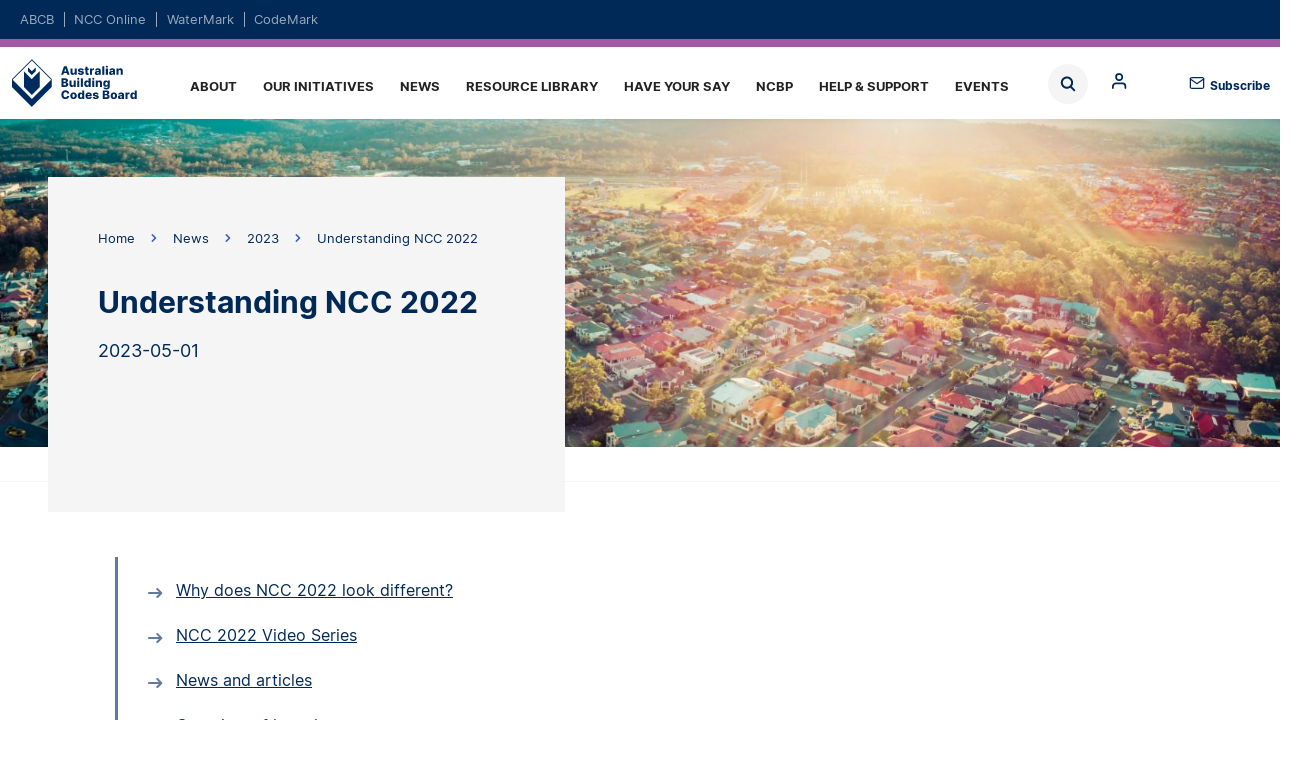

--- FILE ---
content_type: text/html; charset=UTF-8
request_url: https://www.abcb.gov.au/news/2023/understanding-ncc-2022
body_size: 13968
content:
<!DOCTYPE html>
<html lang="en" dir="ltr" prefix="og: https://ogp.me/ns#">
  <head>
<!-- Google tag (gtag.js) -->
<script async src="https://www.googletagmanager.com/gtag/js?id=G-7X97CHNZ28"></script>
<script>
	window.dataLayer = window.dataLayer || [];
function gtag() {
dataLayer.push(arguments);
}
gtag('js', new Date());

gtag('config', 'G-7X97CHNZ28');
</script>


    <meta charset="utf-8" />
<noscript><style>form.antibot * :not(.antibot-message) { display: none !important; }</style>
</noscript><style>body #backtotop {background: #9f5aa3;border-color: #9f5aa3;color: #fff;}body #backtotop:hover { background: #9f5aa3; border-color: #9f5aa3; }</style>
<link rel="canonical" href="https://www.abcb.gov.au/news/2023/understanding-ncc-2022" />
<link rel="image_src" href="/sites/default/files/card-image/2023-05/Shutterstock_1322319119%20%282%29.jpg" />
<meta property="og:site_name" content="ABCB" />
<meta property="og:type" content="Article" />
<meta property="og:url" content="https://www.abcb.gov.au/news/2023/understanding-ncc-2022" />
<meta property="og:title" content="Understanding NCC 2022" />
<meta property="og:image" content="https://www.abcb.gov.au/sites/default/files/card-image/2023-05/Shutterstock_1322319119%20%282%29.jpg" />
<meta property="og:image" content="https://www.abcb.gov.auQueensland" />
<meta property="og:image" content="https://www.abcb.gov.auAustralia&quot; /&gt;" />
<meta name="twitter:card" content="summary_large_image" />
<meta name="twitter:site" content="@IndustryGovAu" />
<meta name="twitter:title" content="Understanding NCC 2022" />
<meta name="twitter:url" content="https://www.abcb.gov.au/news/2023/understanding-ncc-2022" />
<meta name="twitter:image:alt" content="Aerial panorama of beautiful sunset with sun flare over luxury suburb on the Gold Coast, Queensland, Australia" />
<meta name="twitter:image" content="https://www.abcb.gov.au/sites/default/files/card-image/2023-05/Shutterstock_1322319119%20%282%29.jpg" />
<meta name="MobileOptimized" content="width" />
<meta name="HandheldFriendly" content="true" />
<meta name="viewport" content="width=device-width, initial-scale=1, maximum-scale=5, user-scalable=yes" />
<meta name="description" content="" />

    <title>Understanding NCC 2022 | ABCB</title>
    <link rel="stylesheet" media="all" href="/sites/default/files/css/css__ITo1z37R3FlSkUh2UJqAmY_LAXI3eYRvVSAehjvFVY.css?delta=0&amp;language=en&amp;theme=abcb_theme&amp;include=eJxNjoEKwyAMRH_I1k-SaLMqjU0wcV3_fnawdXAcjzs4DmKKwTJW9CtxBJrUTir76uBu-KApQeOuSC5C2oLxkPg_DoYvc4mJQLRE4rT5xA3dZX5pXYBm6MaJqxAaOoEGawPJ-q3vZO679EhFMy5Ou2B7DPY_CtdLDEcuY0hPNazjjKJ7FjzUf3yuvHTCNz7ZWRY" />
<link rel="stylesheet" media="all" href="/sites/default/files/css/css_o1K9syoBg2-H_MK-1aNxpnVjH71gWDy4byZLJMCLv3c.css?delta=1&amp;language=en&amp;theme=abcb_theme&amp;include=eJxNjoEKwyAMRH_I1k-SaLMqjU0wcV3_fnawdXAcjzs4DmKKwTJW9CtxBJrUTir76uBu-KApQeOuSC5C2oLxkPg_DoYvc4mJQLRE4rT5xA3dZX5pXYBm6MaJqxAaOoEGawPJ-q3vZO679EhFMy5Ou2B7DPY_CtdLDEcuY0hPNazjjKJ7FjzUf3yuvHTCNz7ZWRY" />
<link rel="stylesheet" media="print" href="/sites/default/files/css/css_-kg4YH9y9A9qOIeg14T2hSJzqOQyPcfp3fB_isQYBmU.css?delta=2&amp;language=en&amp;theme=abcb_theme&amp;include=eJxNjoEKwyAMRH_I1k-SaLMqjU0wcV3_fnawdXAcjzs4DmKKwTJW9CtxBJrUTir76uBu-KApQeOuSC5C2oLxkPg_DoYvc4mJQLRE4rT5xA3dZX5pXYBm6MaJqxAaOoEGawPJ-q3vZO679EhFMy5Ou2B7DPY_CtdLDEcuY0hPNazjjKJ7FjzUf3yuvHTCNz7ZWRY" />
<link rel="stylesheet" media="all" href="/sites/default/files/css/css_L-mzP7wGk2WWWSkS1UPvh7HWV6whudBmWRapzq5H1YY.css?delta=3&amp;language=en&amp;theme=abcb_theme&amp;include=eJxNjoEKwyAMRH_I1k-SaLMqjU0wcV3_fnawdXAcjzs4DmKKwTJW9CtxBJrUTir76uBu-KApQeOuSC5C2oLxkPg_DoYvc4mJQLRE4rT5xA3dZX5pXYBm6MaJqxAaOoEGawPJ-q3vZO679EhFMy5Ou2B7DPY_CtdLDEcuY0hPNazjjKJ7FjzUf3yuvHTCNz7ZWRY" />

    <script type="application/json" data-drupal-selector="drupal-settings-json">{"path":{"baseUrl":"\/","pathPrefix":"","currentPath":"node\/37486","currentPathIsAdmin":false,"isFront":false,"currentLanguage":"en"},"pluralDelimiter":"\u0003","suppressDeprecationErrors":true,"ajaxPageState":{"libraries":"[base64]","theme":"abcb_theme","theme_token":null},"ajaxTrustedUrl":{"\/search":true},"gtag":{"tagId":"G-7X97CHNZ28","consentMode":false,"otherIds":["G-DE8H8SFX8R"],"events":[],"additionalConfigInfo":[]},"back_to_top":{"back_to_top_button_trigger":100,"back_to_top_speed":1200,"back_to_top_prevent_on_mobile":false,"back_to_top_prevent_in_admin":true,"back_to_top_button_type":"text","back_to_top_button_text":"Back to top"},"clientside_validation_jquery":{"validate_all_ajax_forms":2,"force_validate_on_blur":false,"force_html5_validation":false,"messages":{"required":"This field is required.","remote":"Please fix this field.","email":"Please enter a valid email address.","url":"Please enter a valid URL.","date":"Please enter a valid date.","dateISO":"Please enter a valid date (ISO).","number":"Please enter a valid number.","digits":"Please enter only digits.","equalTo":"Please enter the same value again.","maxlength":"Please enter no more than {0} characters.","minlength":"Please enter at least {0} characters.","rangelength":"Please enter a value between {0} and {1} characters long.","range":"Please enter a value between {0} and {1}.","max":"Please enter a value less than or equal to {0}.","min":"Please enter a value greater than or equal to {0}.","step":"Please enter a multiple of {0}."}},"collapsiblock":{"active_pages":false,"slide_speed":200,"cookie_lifetime":null,"switcher_enabled":null,"switcher_class":null},"mathjax":{"config_type":0,"config":{"tex2jax":{"inlineMath":[["$","$"],["\\(","\\)"]],"processEscapes":"true"},"showProcessingMessages":"false","messageStyle":"none"}},"superfish":{"superfish-abcb":{"id":"superfish-abcb","sf":{"delay":200,"animation":{"opacity":"show","height":"show"},"speed":"fast","autoArrows":false,"dropShadows":false,"disableHI":true},"plugins":{"touchscreen":{"behaviour":0,"disableHover":0,"cloneParent":0,"mode":"window_width","breakpoint":1224},"smallscreen":{"cloneParent":0,"mode":"window_width","breakpoint":1224,"accordionButton":2},"supposition":true,"supersubs":{"minWidth":99,"maxWidth":99}}}},"csp":{"nonce":"-3gq12a9RPZWFKRUtlwvGQ"},"user":{"uid":0,"permissionsHash":"17fa556373d71ce2962ee441c801c27d2ec29d879256d4cd01625ae935a01508"}}</script>
<script src="/sites/default/files/js/js_Wfg0nYa1K4jGwVWh1amupeCkEqoyFvGDJOUwVgB7qH0.js?scope=header&amp;delta=0&amp;language=en&amp;theme=abcb_theme&amp;include=[base64]"></script>
<script src="/modules/contrib/google_tag/js/gtag.js?t94roy"></script>

    <link rel="apple-touch-icon" sizes="180x180" href="/themes/custom/abcb_theme/assets/favicons/apple-touch-icon.png">
    <link rel="icon" type="image/png" sizes="32x32" href="/themes/custom/abcb_theme/assets/favicons/favicon-32x32.png">
    <link rel="icon" type="image/png" sizes="16x16" href="/themes/custom/abcb_theme/assets/favicons/favicon-16x16.png">
    <link rel="manifest" href="/themes/custom/abcb_theme/assets/favicons/site.webmanifest">
    <link rel="mask-icon" href="/themes/custom/abcb_theme/assets/favicons/safari-pinned-tab.svg" color="#5bbad5">
    <link rel="shortcut icon" href="/themes/custom/abcb_theme/assets/favicons/favicon.ico">
    <meta name="msapplication-TileColor" content="#da532c">
    <meta name="msapplication-config" content="/themes/custom/abcb_theme/assets/favicons/browserconfig.xml">
    <meta name="theme-color" content="#ffffff">


  
                              <script>!function(e){var n="https://s.go-mpulse.net/boomerang/";if("False"=="True")e.BOOMR_config=e.BOOMR_config||{},e.BOOMR_config.PageParams=e.BOOMR_config.PageParams||{},e.BOOMR_config.PageParams.pci=!0,n="https://s2.go-mpulse.net/boomerang/";if(window.BOOMR_API_key="VQ93E-HVCKT-YNK4M-WME3P-G8HDR",function(){function e(){if(!o){var e=document.createElement("script");e.id="boomr-scr-as",e.src=window.BOOMR.url,e.async=!0,i.parentNode.appendChild(e),o=!0}}function t(e){o=!0;var n,t,a,r,d=document,O=window;if(window.BOOMR.snippetMethod=e?"if":"i",t=function(e,n){var t=d.createElement("script");t.id=n||"boomr-if-as",t.src=window.BOOMR.url,BOOMR_lstart=(new Date).getTime(),e=e||d.body,e.appendChild(t)},!window.addEventListener&&window.attachEvent&&navigator.userAgent.match(/MSIE [67]\./))return window.BOOMR.snippetMethod="s",void t(i.parentNode,"boomr-async");a=document.createElement("IFRAME"),a.src="about:blank",a.title="",a.role="presentation",a.loading="eager",r=(a.frameElement||a).style,r.width=0,r.height=0,r.border=0,r.display="none",i.parentNode.appendChild(a);try{O=a.contentWindow,d=O.document.open()}catch(_){n=document.domain,a.src="javascript:var d=document.open();d.domain='"+n+"';void(0);",O=a.contentWindow,d=O.document.open()}if(n)d._boomrl=function(){this.domain=n,t()},d.write("<bo"+"dy onload='document._boomrl();'>");else if(O._boomrl=function(){t()},O.addEventListener)O.addEventListener("load",O._boomrl,!1);else if(O.attachEvent)O.attachEvent("onload",O._boomrl);d.close()}function a(e){window.BOOMR_onload=e&&e.timeStamp||(new Date).getTime()}if(!window.BOOMR||!window.BOOMR.version&&!window.BOOMR.snippetExecuted){window.BOOMR=window.BOOMR||{},window.BOOMR.snippetStart=(new Date).getTime(),window.BOOMR.snippetExecuted=!0,window.BOOMR.snippetVersion=12,window.BOOMR.url=n+"VQ93E-HVCKT-YNK4M-WME3P-G8HDR";var i=document.currentScript||document.getElementsByTagName("script")[0],o=!1,r=document.createElement("link");if(r.relList&&"function"==typeof r.relList.supports&&r.relList.supports("preload")&&"as"in r)window.BOOMR.snippetMethod="p",r.href=window.BOOMR.url,r.rel="preload",r.as="script",r.addEventListener("load",e),r.addEventListener("error",function(){t(!0)}),setTimeout(function(){if(!o)t(!0)},3e3),BOOMR_lstart=(new Date).getTime(),i.parentNode.appendChild(r);else t(!1);if(window.addEventListener)window.addEventListener("load",a,!1);else if(window.attachEvent)window.attachEvent("onload",a)}}(),"".length>0)if(e&&"performance"in e&&e.performance&&"function"==typeof e.performance.setResourceTimingBufferSize)e.performance.setResourceTimingBufferSize();!function(){if(BOOMR=e.BOOMR||{},BOOMR.plugins=BOOMR.plugins||{},!BOOMR.plugins.AK){var n=""=="true"?1:0,t="",a="cln3sqyxij7ty2lqmx6q-f-f68db5d03-clientnsv4-s.akamaihd.net",i="false"=="true"?2:1,o={"ak.v":"39","ak.cp":"1742213","ak.ai":parseInt("1127897",10),"ak.ol":"0","ak.cr":8,"ak.ipv":4,"ak.proto":"h2","ak.rid":"23328a9f","ak.r":41994,"ak.a2":n,"ak.m":"b","ak.n":"ff","ak.bpcip":"18.219.185.0","ak.cport":59904,"ak.gh":"23.66.124.60","ak.quicv":"","ak.tlsv":"tls1.3","ak.0rtt":"","ak.0rtt.ed":"","ak.csrc":"-","ak.acc":"","ak.t":"1768973821","ak.ak":"hOBiQwZUYzCg5VSAfCLimQ==rWaeGzyGOj+KKjwtg/RqRlR8N83Z58/emwrMidJFnqGUxLwtZDKtivNUER7A9FeObOymrhhvGFZl1IeIZwTbg5UUBADTRda7XsMfiN6Fj7vveXZ23Cy82u65sxKGTnbJ0fAyJOhj0zMT8RM8qKDUJVfXiMY277+GsTufYA7UuJ8cqkJfqhjjmv2WrM+ypshKCJhn2HvtZuw2jFwnAg9d02KE6bRq/TCS58RrbHIDwIz2dIpbvDm+3YTMWJllROkTT9zVkH16E3DSiNbDv9F0wTQNgrbCZq0eCOZJuUKLGNnchU1wE+uQkfZkNGuPOySKBbjpWpRaeEoh93mPhWipY769KZIYInDEr9AT9SEcFr7iTC9LoR1FL7GGEscMp/giubVyckqgkzUukHkjh1lNB2tm0ZenMfIUq8LUiYkUR5k=","ak.pv":"5","ak.dpoabenc":"","ak.tf":i};if(""!==t)o["ak.ruds"]=t;var r={i:!1,av:function(n){var t="http.initiator";if(n&&(!n[t]||"spa_hard"===n[t]))o["ak.feo"]=void 0!==e.aFeoApplied?1:0,BOOMR.addVar(o)},rv:function(){var e=["ak.bpcip","ak.cport","ak.cr","ak.csrc","ak.gh","ak.ipv","ak.m","ak.n","ak.ol","ak.proto","ak.quicv","ak.tlsv","ak.0rtt","ak.0rtt.ed","ak.r","ak.acc","ak.t","ak.tf"];BOOMR.removeVar(e)}};BOOMR.plugins.AK={akVars:o,akDNSPreFetchDomain:a,init:function(){if(!r.i){var e=BOOMR.subscribe;e("before_beacon",r.av,null,null),e("onbeacon",r.rv,null,null),r.i=!0}return this},is_complete:function(){return!0}}}}()}(window);</script></head>
  <body class="abcb node node-abcb_article node-37486 abcb-prod node-understanding-ncc-2022--abcb path-node page-node-type-abcb-article">

        <a href="#main-content" class="visually-hidden focusable skip-link">
      Skip to main content
    </a>
    
      <div class="dialog-off-canvas-main-canvas" data-off-canvas-main-canvas>
    <header class="page-header">
  <div class="region region-domain content-inverse content-inline">
  <div class="container">
    <div class="container-content width-container">
      <div id="block-dom-nav" class="block block-domains">
  
    
      <ul region="domain"><li><a href="https://www.abcb.gov.au/" class="active">ABCB</a></li><li><a href="https://ncc.abcb.gov.au/">NCC Online</a></li><li><a href="https://watermark.abcb.gov.au/">WaterMark</a></li><li><a href="https://codemark.abcb.gov.au/">CodeMark</a></li></ul>
  </div>

    </div>
  </div>
</div>

  
  <div class="container">
    <div class="container-content padding-none width-container">
      <div class="menu-bar">
        <div class="logo"><a href="https://www.abcb.gov.au/">Home</a></div>
        <div class="region region-search">
  <label for="views-exposed-filter-blockacquia-search-block-1-block" class="block-toggle block-toggle-label views-exposed-filter-blockacquia-search-block-1-block"><span>Block</span></label>
<input type="checkbox" id="views-exposed-filter-blockacquia-search-block-1-block" name="block" class="block-toggle block-toggle-checkbox" />
<div class="views-exposed-form block block- block-search container-inline" data-drupal-selector="views-exposed-form-acquia-search-block-1" id="block-abcb-theme-exposedformacquia-searchblock-1">
  
    
      <form region="search" action="/search" method="get" id="views-exposed-form-acquia-search-block-1" accept-charset="UTF-8">
  <div class="js-form-item form-item js-form-type-search-api-autocomplete form-item-search js-form-item-search form-no-label">
        <input placeholder="Search" data-drupal-selector="edit-search" class="form-autocomplete form-text" data-autocomplete-path="/views-autocomplete-filters/acquia_search/block_1/search_api_fulltext/0" data-msg-maxlength="This field has a maximum length of 128." type="text" id="edit-search" name="search" value="" size="30" maxlength="128" />

        </div>
<div data-drupal-selector="edit-actions" class="form-actions js-form-wrapper form-wrapper" id="edit-actions"><input data-drupal-selector="edit-submit-acquia-search" type="submit" id="edit-submit-acquia-search" value="Search" class="button js-form-submit form-submit" />
</div>


</form>

  </div>

<label for="system-menu-blockanonymous-block" class="block-toggle block-toggle-label system-menu-blockanonymous-block"><span>Block</span></label>
<input type="checkbox" id="system-menu-blockanonymous-block" name="block" class="block-toggle block-toggle-checkbox" />
<div id="block-anonymous" class="block block-anonymous block-search container-inline">
  
    
      

  
  <ul class="menu menu-level-0">
            
      <li>
                          
        <div  class="menu-style-standard" aria-label="content-wrapped">

  
</div>
<a href="/login" class="mlid-901 menu-link-0" data-drupal-link-system-path="node/13281">Log in</a>
  


              </li>
                  
      <li>
                          
        <div  class="menu-style-standard" aria-label="content-wrapped">

  
</div>
<a href="/register" class="mlid-906 menu-link-0" data-drupal-link-system-path="node/13286">Register</a>
  


              </li>
                  
      <li>
                          
        <div  class="menu-style-standard" aria-label="content-wrapped">

  
</div>
<a href="/reset-password" class="mlid-911 menu-link-0" data-drupal-link-system-path="node/13291">Reset password</a>
  


              </li>
          </ul>
  

  </div>


</div>

        <span class="subscribe"><a href="https://comms.abcb.gov.au/link/id/zzzz672218df3bbbb361Pzzzz672312bc1c383113/page.html?" target="_blank">Subscribe</a></span>
        <div class="region region-menu">
  <div id="block-abcb-theme-abcb" class="block block-abcb">
  
    
      
<ul id="superfish-abcb" class="menu sf-menu sf-abcb sf-horizontal sf-style-white" role="menu" aria-label="Menu">
  

            
  <li id="abcb-menu-link-content871d9ba0-022c-47c8-a4fe-4d152e3c81fd" class="sf-depth-1 menuparent sf-first" role="none">
    
          <a href="/about" class="sf-depth-1 menuparent" role="menuitem" aria-haspopup="true" aria-expanded="false">About</a>
    
    
    
              <ul role="menu">
      
      

  
  <li id="abcb-menu-link-contenta42b041d-465c-457d-bcf0-42891567ee1c" class="sf-depth-2 sf-no-children sf-first" role="none">
    
          <a href="/about/board" class="sf-depth-2" role="menuitem">The Board</a>
    
    
    
    
      </li>


  
  <li id="abcb-menu-link-content21326cdf-ef2d-48e0-8498-338ac2bfcdee" class="sf-depth-2 sf-no-children" role="none">
    
          <a href="/about/office" class="sf-depth-2" role="menuitem">ABCB Office</a>
    
    
    
    
      </li>


  
  <li id="abcb-menu-link-content960a5825-1b25-456b-87b3-9905f1b525aa" class="sf-depth-2 sf-no-children" role="none">
    
          <a href="/about/building-codes-committee" class="sf-depth-2" role="menuitem">Building Codes Committee</a>
    
    
    
    
      </li>


  
  <li id="abcb-menu-link-contentf50f6ab7-16a3-4371-9f41-fa18048d7caf" class="sf-depth-2 sf-no-children" role="none">
    
          <a href="/about/plumbing-code-committee" class="sf-depth-2" role="menuitem">Plumbing Code Committee</a>
    
    
    
    
      </li>


  
  <li id="abcb-menu-link-contentdfb4a2d0-d218-4abb-b687-af6000b42e48" class="sf-depth-2 sf-no-children" role="none">
    
          <a href="/about/business-plan" class="sf-depth-2" role="menuitem">Business Plan</a>
    
    
    
    
      </li>


  
  <li id="abcb-menu-link-content5a23ef14-7cb7-42e0-a050-7be6bc1949bf" class="sf-depth-2 sf-no-children" role="none">
    
          <a href="/about/transparency-and-engagement" class="sf-depth-2" role="menuitem">Transparency and engagement</a>
    
    
    
    
      </li>


  
  <li id="abcb-menu-link-contentf29871d5-173e-4419-98f0-91fcf6c93411" class="sf-depth-2 sf-no-children" role="none">
    
          <a href="/about/employment" class="sf-depth-2" role="menuitem">Employment</a>
    
    
    
    
      </li>



              </ul>
      
    
    
      </li>


            
  <li id="abcb-menu-link-content1642e943-69bd-4d0d-9105-356fbc179609" class="sf-depth-1 menuparent" role="none">
    
          <a href="/initiatives" class="sf-depth-1 menuparent" role="menuitem" aria-haspopup="true" aria-expanded="false">Our Initiatives</a>
    
    
    
              <ul role="menu">
      
      

  
  <li id="abcb-menu-link-contente3eb5f68-5ca5-4f16-bbb4-5c6c14e1392d" class="sf-depth-2 sf-no-children sf-first" role="none">
    
          <a href="/initiatives/prefabricated-modular-and-offsite-construction" class="sf-depth-2" role="menuitem">Prefabricated, modular and offsite construction</a>
    
    
    
    
      </li>


  
  <li id="abcb-menu-link-content2e92634f-a8f8-4e0c-8fd4-03685771c58d" class="sf-depth-2 sf-no-children" role="none">
    
          <a href="/initiatives/bcr" class="sf-depth-2" role="menuitem">Building Confidence Report – Model Guidance</a>
    
    
    
    
      </li>


  
  <li id="abcb-menu-link-content8badb7aa-e46b-4a33-8e02-0be7bfb70178" class="sf-depth-2 sf-no-children" role="none">
    
          <a href="/initiatives/education" class="sf-depth-2" role="menuitem">Education</a>
    
    
    
    
      </li>


  
  <li id="abcb-menu-link-content46679702-d64c-4b93-8ae5-70331bc499e3" class="sf-depth-2 sf-no-children" role="none">
    
          <a href="/initiatives/fire-safety" class="sf-depth-2" role="menuitem">Fire safety</a>
    
    
    
    
      </li>


  
  <li id="abcb-menu-link-contentfe6d0130-b356-4197-89f9-3c5554451cfa" class="sf-depth-2 sf-no-children" role="none">
    
          <a href="/initiatives/livable-housing" class="sf-depth-2" role="menuitem">Livable housing</a>
    
    
    
    
      </li>


  
  <li id="abcb-menu-link-contentcc36a18c-e1f3-46c2-9220-07d4b643e5d8" class="sf-depth-2 sf-no-children" role="none">
    
          <a href="/initiatives/condensation-mitigation" class="sf-depth-2" role="menuitem">Condensation mitigation</a>
    
    
    
    
      </li>


  
  <li id="abcb-menu-link-contentc09f52fe-553c-4a4a-817a-5bf51c18aad1" class="sf-depth-2 sf-no-children" role="none">
    
          <a href="/initiatives/energy-efficiency" class="sf-depth-2" role="menuitem">Energy efficiency</a>
    
    
    
    
      </li>


  
  <li id="abcb-menu-link-content75f9b90d-a92a-4ac4-a5db-c2e9a474fd9a" class="sf-depth-2 sf-no-children" role="none">
    
          <a href="/initiatives/use-performance" class="sf-depth-2" role="menuitem">Increased and competent use of performance</a>
    
    
    
    
      </li>


  
  <li id="abcb-menu-link-content1b617b15-d9d3-4395-a422-68eaaa35160c" class="sf-depth-2 sf-no-children" role="none">
    
          <a href="/initiatives/plumbing-code-research" class="sf-depth-2" role="menuitem">Plumbing Code research</a>
    
    
    
    
      </li>


  
  <li id="abcb-menu-link-contentad5c6630-3fe1-412d-b9ec-bd334edaf9d5" class="sf-depth-2 sf-no-children" role="none">
    
          <a href="/initiatives/watermark-awareness" class="sf-depth-2" role="menuitem">WaterMark awareness</a>
    
    
    
    
      </li>


  
  <li id="abcb-menu-link-contenta9b533bf-47b8-4e37-808f-e9ab6e6a4e96" class="sf-depth-2 sf-no-children" role="none">
    
          <a href="/initiatives/international-relations" class="sf-depth-2" role="menuitem">International relations</a>
    
    
    
    
      </li>


  
  <li id="abcb-menu-link-content0f60d2e9-9cfa-40b3-971d-d9a15de63658" class="sf-depth-2 sf-no-children" role="none">
    
          <a href="/initiatives/improved-ncc-useability" class="sf-depth-2" role="menuitem">Improved NCC useability</a>
    
    
    
    
      </li>


  
  <li id="abcb-menu-link-content0b42b9db-fbdb-4354-bb04-7490f1668c3f" class="sf-depth-2 sf-no-children" role="none">
    
          <a href="/campaign" class="sf-depth-2" role="menuitem">Campaigns</a>
    
    
    
    
      </li>



              </ul>
      
    
    
      </li>


  
  <li id="abcb-menu-link-contente8f5d230-7daf-4346-ae68-805d2b2d4729" class="sf-depth-1 sf-no-children" role="none">
    
          <a href="/news" class="sf-depth-1" role="menuitem">News</a>
    
    
    
    
      </li>


            
  <li id="abcb-menu-link-contentcfac959a-011c-4f09-9ecf-1d50c630bb22" class="sf-depth-1 menuparent" role="none">
    
          <a href="/resources" class="sf-depth-1 menuparent" role="menuitem" aria-haspopup="true" aria-expanded="false">Resource library</a>
    
    
    
              <ul role="menu">
      
      

  
  <li id="abcb-menu-link-contentdabb9dfd-5238-4451-b2a6-5c668978c36b" class="sf-depth-2 sf-no-children sf-first" role="none">
    
          <a href="/practitioners/information-industry-practitioners/calculators" class="sf-depth-2" role="menuitem">Calculators</a>
    
    
    
    
      </li>


  
  <li id="abcb-menu-link-content73cdac8b-f00b-4ab5-a843-93a87808e7dd" class="sf-depth-2 sf-no-children" role="none">
    
          <a href="/abcb-climate-map" class="sf-depth-2" role="menuitem">Climate map</a>
    
    
    
    
      </li>


  
  <li id="abcb-menu-link-contentfa140f74-ceff-4884-b331-accfb5d96b66" class="sf-depth-2 sf-no-children" role="none">
    
          <a href="/resources/filter/corporate-publications" class="sf-depth-2" role="menuitem">Corporate publications</a>
    
    
    
    
      </li>


  
  <li id="abcb-menu-link-content264ce832-c7f6-4987-a94f-5caf34300eb0" class="sf-depth-2 sf-no-children" role="none">
    
          <a href="/education" class="sf-depth-2" role="menuitem">Education and training</a>
    
    
    
    
      </li>


  
  <li id="abcb-menu-link-content6508ceb6-f85c-4938-8b79-bf0e2b4efc2f" class="sf-depth-2 sf-no-children" role="none">
    
          <a href="/resources/filter/guidance-material-and-handbooks" class="sf-depth-2" role="menuitem">Guidance material and handbooks</a>
    
    
    
    
      </li>


  
  <li id="abcb-menu-link-content70f3c797-4d81-419d-ab4c-8e7f553ab37e" class="sf-depth-2 sf-no-children" role="none">
    
          <a href="/resources/filter/impact-assessment" class="sf-depth-2" role="menuitem">Impact assessment</a>
    
    
    
    
      </li>


  
  <li id="abcb-menu-link-contentfe8e98fa-1e05-4c1f-ba7f-0bf11e99dfe9" class="sf-depth-2 sf-no-children" role="none">
    
          <a href="/education/cpd" class="sf-depth-2" role="menuitem">NCC CPD</a>
    
    
    
    
      </li>


  
  <li id="abcb-menu-link-content8dd3000a-f421-4e5e-8737-18485d46fa0e" class="sf-depth-2 sf-no-children" role="none">
    
          <a href="/ncc-cpd-micromodules" class="sf-depth-2" role="menuitem">NCC Micromodules</a>
    
    
    
    
      </li>


  
  <li id="abcb-menu-link-contentbf985e21-137c-41b0-9af7-1f33048279e5" class="sf-depth-2 sf-no-children" role="none">
    
          <a href="/education/ncc-navigator" class="sf-depth-2" role="menuitem">NCC Navigator</a>
    
    
    
    
      </li>


  
  <li id="abcb-menu-link-content0537400a-a36d-4ae2-b982-c0fde6eb207b" class="sf-depth-2 sf-no-children" role="none">
    
          <a href="/education/ncc-tutor" class="sf-depth-2" role="menuitem">NCC Tutor</a>
    
    
    
    
      </li>


  
  <li id="abcb-menu-link-contente4a7c33a-ba4d-4cb3-a207-7db4794fc1bf" class="sf-depth-2 sf-no-children" role="none">
    
          <a href="/resources/filter/promotional-material" class="sf-depth-2" role="menuitem">Promotional material</a>
    
    
    
    
      </li>


  
  <li id="abcb-menu-link-contentc65d8c8a-ed5c-4b15-8ac8-020e066919ea" class="sf-depth-2 sf-no-children" role="none">
    
          <a href="/resources/filter/reports-studies-and-papers" class="sf-depth-2" role="menuitem">Reports, studies and papers</a>
    
    
    
    
      </li>


  
  <li id="abcb-menu-link-content977774d8-1a59-4085-9db6-205cb2dbe2c6" class="sf-depth-2 sf-no-children" role="none">
    
          <a href="/resources/filter/specifications-and-notices" class="sf-depth-2" role="menuitem">Specifications and notices</a>
    
    
    
    
      </li>


  
  <li id="abcb-menu-link-content3f63cd0b-cbb2-4c28-8ae3-b13c4fe81672" class="sf-depth-2 sf-no-children" role="none">
    
          <a href="/resources/filter/standards-and-protocols" class="sf-depth-2" role="menuitem">Standards and protocols</a>
    
    
    
    
      </li>


  
  <li id="abcb-menu-link-content49261e3f-2d14-4dc6-b274-98a3526efeb2" class="sf-depth-2 sf-no-children sf-last" role="none">
    
          <a href="/abcb-data-resources" class="sf-depth-2" role="menuitem">ABCB Data</a>
    
    
    
    
      </li>



              </ul>
      
    
    
      </li>


            
  <li id="abcb-menu-link-contenta431db7a-ecd9-490a-91e9-0d6df92a97a8" class="sf-depth-1 menuparent" role="none">
    
          <a href="/have-your-say" class="sf-depth-1 menuparent" role="menuitem" aria-haspopup="true" aria-expanded="false">Have your say</a>
    
    
    
              <ul role="menu">
      
      

  
  <li id="abcb-menu-link-contentd2a60b86-e55b-456c-af49-780779e0ab69" class="sf-depth-2 sf-no-children sf-first" role="none">
    
          <a href="https://consultation.abcb.gov.au/" class="sf-depth-2 sf-external" role="menuitem">Consultation Hub</a>
    
    
    
    
      </li>


  
  <li id="abcb-menu-link-contentcd2057ba-71bb-4982-8564-f3eef56c3da0" class="sf-depth-2 sf-no-children" role="none">
    
          <a href="/have-your-say/decision-regulation-impact-statements" class="sf-depth-2" role="menuitem">Final Regulation Impact Statements</a>
    
    
    
    
      </li>



              </ul>
      
    
    
      </li>


            
  <li id="abcb-menu-link-contentd8a87536-b8ef-4c55-93c7-affb5cb0e652" class="sf-depth-1 menuparent" role="none">
    
          <a href="/ncbp" class="sf-depth-1 menuparent" role="menuitem" aria-haspopup="true" aria-expanded="false">NCBP</a>
    
    
    
              <ul role="menu">
      
      

  
  <li id="abcb-menu-link-contentd9ee821c-a9ea-466b-aa78-37dd102c9e32" class="sf-depth-2 sf-no-children sf-first" role="none">
    
          <a href="/ncbp/what-are-ncb-products" class="sf-depth-2" role="menuitem">What are non-conforming building products?</a>
    
    
    
    
      </li>


  
  <li id="abcb-menu-link-contentda6b7f0f-dc00-4339-834b-cf376258f601" class="sf-depth-2 sf-no-children" role="none">
    
          <a href="/ncbp/compliance-conformance-requirements" class="sf-depth-2" role="menuitem">What are the requirements for compliance and conformance?</a>
    
    
    
    
      </li>


  
  <li id="abcb-menu-link-content52a0169e-6c78-4309-8dd7-fcf7d33efe1e" class="sf-depth-2 sf-no-children" role="none">
    
          <a href="/ncbp/my-responsibility" class="sf-depth-2" role="menuitem">What is my responsibility?</a>
    
    
    
    
      </li>


  
  <li id="abcb-menu-link-content8b00a52b-1373-4610-b666-34c8f13e089a" class="sf-depth-2 sf-no-children" role="none">
    
          <a href="/ncbp/ensure-conformity" class="sf-depth-2" role="menuitem">How do I ensure that I am using products that conform?</a>
    
    
    
    
      </li>


  
  <li id="abcb-menu-link-contenta367cafb-4f88-41aa-b55c-82ef74e7152a" class="sf-depth-2 sf-no-children" role="none">
    
          <a href="/ncbp/suspect-non-conformance" class="sf-depth-2" role="menuitem">What do I do if I suspect a non-conformance?</a>
    
    
    
    
      </li>


  
  <li id="abcb-menu-link-content353bde2b-fe66-4d1f-b54c-fec9d33bb7a6" class="sf-depth-2 sf-no-children sf-last" role="none">
    
          <a href="/ncbp/report" class="sf-depth-2" role="menuitem">Lodge a Query or report a suspected NCBP</a>
    
    
    
    
      </li>



              </ul>
      
    
    
      </li>


  
  <li id="abcb-menu-link-contentecd0286b-8df2-4a03-858a-bf5a4347db35" class="sf-depth-1 sf-no-children" role="none">
    
          <a href="/support" class="sf-depth-1" role="menuitem">Help &amp; Support</a>
    
    
    
    
      </li>


  
  <li id="abcb-views-viewviewsabcb-eventsevents-page-1" class="sf-depth-1 sf-no-children sf-last" role="none">
    
          <a href="/events" class="sf-depth-1" role="menuitem">Events</a>
    
    
    
    
      </li>


</ul>

  </div>

</div>

      </div>
    </div>
  </div>
</header>

  <div class="content-main">
    <div class="layout-container">
      
      <main class="region region-content clearfix" role="main">
        <div class="visually-hidden"><span id="main-content" tabindex="-1"></span></div>
        <div class="region region-content">
  <div data-drupal-messages-fallback class="hidden"></div><div id="block-abcb-theme-content" class="block block-main-page-content">
  
    
      <article class="node node--type-abcb-article node--promoted node--view-mode-full">
  <div class="banner" aria-label="banner">
				<div class="banner-image" style="--banner-image: url('https://www.abcb.gov.au/sites/default/files/styles/abcb_banner_xlarge/public/hero-image/2023/05/Shutterstock_1322319119%20%281%29.jpg?itok=lAQcpnI4')"></div>
  	<div class="banner-primary-content container">
		<div class="width-container">
			<div class="banner-content">
									<div class="banner-breadcrumb">
						<div class="block block-breadcrumbs">
  
    
        <nav role="navigation" aria-labelledby="system-breadcrumb">
    <h2 id="system-breadcrumb" class="visually-hidden">Breadcrumb</h2>
    <ol>
          <li>
                  <a href="/">Home</a>
              </li>
          <li>
                  <a href="/news">News</a>
              </li>
          <li>
                  <a href="/news/2023">2023</a>
              </li>
          <li>
                  Understanding NCC 2022
              </li>
        </ol>
  </nav>

  </div>

					</div>
								<div aria-label="content">
<h1>Understanding NCC 2022</h1></div>

      2023-05-01
  



			</div>
		</div>
	</div>
			<div class="banner-links container">
			<div class="width-container padding-line">
				<div class="banner-content">
					<div class="block block-links">
  
    
      
  </div>

				</div>
			</div>
		</div>
	</div>

<div aria-label="container asides" class="container container-asides background-default " >
  <div class="width-container">
          <div class="container-content padding-none width-default">
        <div aria-label="content">
<div aria-label="container" class="container background-default text" ><div class="container-content padding-none width-default"><section><p><a href="https://abcb.gov.au/news/2023/ncc-2022-adopted">NCC 2022 has been adopted</a>, marking one of the biggest changes to an edition of the National Construction Code since the Building Codes of Australia and the Plumbing Code of Australia were combined in 2011.</p><p>To help you navigate these changes and better understand NCC 2022, we have curated a set of helpful resources.</p></section></div></div><div aria-label="container" class="container background-default text" ><div class="container-content padding-none width-default"><section><div><h2 id="why-does-ncc-2022-look-different" aria-label="outline">

  Why does NCC 2022 look different? 
</h2></div><p>NCC 2022 uses a new structure and number convention to create better consistency across all volumes.</p><p>This means we’ve reorganised the Code’s content to improve the user experience and make it more web accessible.</p><p>To assist with this change, the old clause numbers will continue to be listed on the right-hand side of the document as a handy reference.</p></section></div></div><div aria-label="container" class="container background-none " ><div class="container-content padding-standard width-default"><section><div><a href="/initiatives/improved-ncc-useability" class="button button-default icon icon-position-after icon-type-follow" aria-label="button">
  Read more about the improved NCC useability
</a></div></section></div></div><div aria-label="container" class="container background-default text" ><div class="container-content padding-none width-default"><section><div><h2 id="ncc-2022-video-series" aria-label="outline">

  NCC 2022 Video Series
</h2></div><p>In the lead up to the adoption of NCC 2022, we hosted a series of seminars and webinars. These events help practitioners prepare for the changes that impact their industry.</p><p>The seminars held between July and September 2022 covered most of the key changes for Volume One, Volume Two and Volume Three, including:</p><ul><li>New volume structure and clause referencing system</li><li>Fire safety for external walls</li><li>Egress provisions for early childhood centres and primary schools</li><li>Bushfire protection for Class 9 buildings</li><li>Waterproofing</li><li>Masonry</li><li>Lead free plumbing products</li><li>Water efficiency and alignment with the Water Efficiency Labelling and Standards scheme</li><li>Water services</li><li>Quantification of Performance Requirements</li><li>New cross-connection hazard rating Verification Method</li><li>New pipe sizing Verification Methods</li><li>On-site wastewater management</li><li>WaterMark Certification Scheme</li><li>And much more</li></ul><p>The webinars held in March 2023 covered the remaining key changes and new provisions in NCC 2022 Volume One and Volume Two for energy efficiency, condensation management, and livable housing design.</p></section></div></div><div aria-label="container" class="container background-none " ><div class="container-content padding-standard width-default"><section><div><a href="/news/2022/2022-ncc-seminar-videos-now-available" class="button button-default icon icon-position-after icon-type-follow" aria-label="button">
  Watch the 2022 NCC Seminar videos here
</a></div></section></div></div><div aria-label="container" class="container background-none " ><div class="container-content padding-standard width-default"><section><div><a href="https://abcb.gov.au/news/2023/ncc-2022-webinar-series-videos-now-available" class="button button-default icon icon-position-after icon-type-follow" aria-label="button">
  Watch the NCC 2022 Webinar Series videos here
</a></div></section></div></div><div aria-label="container" class="container background-default text" ><div class="container-content padding-none width-default"><section><div><h2 id="news-and-articles" aria-label="outline">

  News and articles
</h2></div><p>Our news page offers informative articles related to NCC 2022. Read about topics such as the <a href="https://ncc.abcb.gov.au/news/2022/new-quantified-performance-requirements">new quantified Performance Requirements</a>, <a href="https://ncc.abcb.gov.au/news/2022/new-livable-housing-design-requirements">livable housing design requirements</a> and the new requirements for <a href="https://ncc.abcb.gov.au/news/2022/new-requirements-early-childhood-centres-and-primary-schools-multi-storey-buildings">early childhood centres and primary schools in multi-storey buildings</a>.</p></section></div></div><div aria-label="container" class="container background-none " ><div class="container-content padding-standard width-default"><section><div><a href="/news-events" class="button button-default icon icon-position-after icon-type-follow" aria-label="button">
  Visit our news page to stay updated
</a></div></section></div></div><div aria-label="container" class="container background-default text" ><div class="container-content padding-none width-default"><section><div><h2 id="overview-of-key-changes" aria-label="outline">

  Overview of key changes 
</h2></div><p>We have developed a <a href="https://ncc.abcb.gov.au/ncc-2022-overview-key-changes-articles">series of articles</a> that provide a snapshot of some of the key changes and new requirements in NCC 2022. The articles cover the following topics:</p><ul><li><a>Energy efficiency and condensation</a></li><li>Performance</li><li>Health and amenity</li><li>Structural safety</li><li>Plumbing and drainage</li><li>Fire safety</li></ul></section></div></div><div aria-label="container" class="container background-default text" ><div class="container-content padding-none width-default"><section><div><h2 id="helpful-handbooks" aria-label="outline">

  Helpful handbooks
</h2></div><p>Our resource library includes handbooks on different topics. The handbooks provide guidance and assist practitioners to understand the NCC. A number of handbooks have been created or updated for use with NCC 2022. These include the Cross Connection Control handbook, the Indoor Air Quality Verification Methods handbook, the Housing Energy Efficiency handbook and more.</p></section></div></div><div aria-label="container" class="container background-none " ><div class="container-content padding-standard width-default"><section><div><a href="https://abcb.gov.au/resources/filter/guidance-material-and-handbooks" class="button button-default icon icon-position-after icon-type-follow" aria-label="button">
  Access the handbooks
</a></div></section></div></div><div aria-label="container" class="container background-default text" ><div class="container-content padding-none width-default"><section><div><h2 id="resource-library" aria-label="outline">

  Resource library
</h2></div><p>At the ABCB we are committed to ensuring practitioners of all experience levels can understand and apply the code.</p><p>As well as articles, handbooks and calculators we regularly produce resources such as videos, infographics, case studies and more. These resources are designed to support you in your job and education.</p><p>Follow our <a href="https://www.linkedin.com/company/australian-building-codes-board/">LinkedIn</a> and <a href="https://www.facebook.com/ABCB.NCC">Facebook</a> pages to be among the first to hear when new resources are available.</p></section></div></div><div aria-label="container" class="container background-none " ><div class="container-content padding-standard width-default"><section><div><a href="/resources" class="button button-default icon icon-position-after icon-type-follow" aria-label="button">
  Access the resource library
</a></div></section></div></div></div>


      </div>
        <aside class="primary background-none width-default"><div class="views-element-container block block- abcb-toc-block">
  
    
      <div class="js-view-dom-id-65dd7b65bde46d34d4f9e602ffc321ccada13a0f23035b042e631a32c7c506ec">
      <div class="js-view-dom-id-65dd7b65bde46d34d4f9e602ffc321ccada13a0f23035b042e631a32c7c506ec">
    <div class="outline-list" aria-label="outline link list">

  <a href="Understanding NCC 2022#why-does-ncc-2022-look-different" class="outline" aria-label="ouline link">

  Why does NCC 2022 look different? 
</a>

<a href="Understanding NCC 2022#ncc-2022-video-series" class="outline" aria-label="ouline link">

  NCC 2022 Video Series
</a>

<a href="#news-and-articles" class="outline" aria-label="ouline link">

  News and articles
</a>

<a href="#overview-of-key-changes" class="outline" aria-label="ouline link">

  Overview of key changes 
</a>

<a href="#helpful-handbooks" class="outline" aria-label="ouline link">

  Helpful handbooks
</a>

<a href="#resource-library" class="outline" aria-label="ouline link">

  Resource library
</a>


</div>

      </div>

  </div>

  </div>
</aside>      </div>
  <div class="table-container"></div>
  <div class="image-container"></div>
</div>

<div class="tabs-overlay"></div>

<template><span id="control"><b id="bt-copy">
  <svg xmlns="http://www.w3.org/2000/svg" xmlns:xlink="http://www.w3.org/1999/xlink" x="0px" y="0px" viewBox="0 0 20 20" style="enable-background:new 0 0 20 20;" xml:space="preserve">
    <path d="M8.1,15.1c-0.3,0-0.5,0.2-0.5,0.5c0,0.3,0.2,0.5,0.5,0.5h8.2c0.3,0,0.5-0.2,0.5-0.5
      c0-0.3-0.2-0.5-0.5-0.5h0H8.1C8.2,15.1,8.2,15.1,8.1,15.1L8.1,15.1z M8.1,11.7c-0.3,0-0.5,0.2-0.5,0.5c0,0.3,0.2,0.5,0.5,0.5h8.2
      c0.3,0,0.5-0.2,0.5-0.5c0-0.3-0.2-0.5-0.5-0.5c0,0,0,0,0,0H8.1C8.2,11.7,8.2,11.7,8.1,11.7L8.1,11.7z M8.1,8.3
      c-0.3,0-0.5,0.2-0.5,0.5c0,0.3,0.2,0.5,0.5,0.5h8.2c0.3,0,0.5-0.2,0.5-0.5c0-0.3-0.2-0.5-0.5-0.5c0,0,0,0,0,0H8.1
      C8.2,8.3,8.2,8.3,8.1,8.3L8.1,8.3z M6,5.4h12.5c0.3,0,0.5,0.2,0.5,0.5v12.7c0,0.3-0.2,0.5-0.5,0.5H6c-0.3,0-0.5-0.2-0.5-0.5V5.9
      C5.5,5.6,5.7,5.4,6,5.4L6,5.4z M1.7,1h12.5c0.3,0,0.5,0.2,0.5,0.5v2.9H6c-0.8,0-1.4,0.7-1.4,1.5v8.8H1.7c-0.3,0-0.5-0.2-0.5-0.5
      V1.5C1.2,1.2,1.4,1,1.7,1L1.7,1z M1.7,0C0.9,0,0.2,0.7,0.2,1.5v12.7c0,0.8,0.7,1.5,1.4,1.5h2.9v2.9C4.6,19.3,5.2,20,6,20h12.5
      c0.8,0,1.4-0.7,1.4-1.5V5.9c0-0.8-0.7-1.5-1.4-1.5h-2.9V1.5C15.7,0.7,15,0,14.2,0H1.7z" fill="currentcolor"></path>
    <path d="M8.1,15.1c-0.3,0-0.5,0.2-0.5,0.5c0,0.3,0.2,0.5,0.5,0.5h8.2c0.3,0,0.5-0.2,0.5-0.5
      c0-0.3-0.2-0.5-0.5-0.5h0H8.1C8.2,15.1,8.2,15.1,8.1,15.1z M8.1,11.7c-0.3,0-0.5,0.2-0.5,0.5c0,0.3,0.2,0.5,0.5,0.5h8.2
      c0.3,0,0.5-0.2,0.5-0.5c0-0.3-0.2-0.5-0.5-0.5c0,0,0,0,0,0H8.1C8.2,11.7,8.2,11.7,8.1,11.7z M8.1,8.3c-0.3,0-0.5,0.2-0.5,0.5
      c0,0.3,0.2,0.5,0.5,0.5h8.2c0.3,0,0.5-0.2,0.5-0.5c0-0.3-0.2-0.5-0.5-0.5c0,0,0,0,0,0H8.1C8.2,8.3,8.2,8.3,8.1,8.3z M6,5.4h12.5
      c0.3,0,0.5,0.2,0.5,0.5v12.7c0,0.3-0.2,0.5-0.5,0.5H6c-0.3,0-0.5-0.2-0.5-0.5V5.9C5.5,5.6,5.7,5.4,6,5.4z M1.7,1h12.5
      c0.3,0,0.5,0.2,0.5,0.5v2.9H6c-0.8,0-1.4,0.7-1.4,1.5v8.8H1.7c-0.3,0-0.5-0.2-0.5-0.5V1.5C1.2,1.2,1.4,1,1.7,1z M1.7,0
      C0.9,0,0.2,0.7,0.2,1.5v12.7c0,0.8,0.7,1.5,1.4,1.5h2.9v2.9C4.6,19.3,5.2,20,6,20h12.5c0.8,0,1.4-0.7,1.4-1.5V5.9
      c0-0.8-0.7-1.5-1.4-1.5h-2.9V1.5C15.7,0.7,15,0,14.2,0H1.7z" fill="currentcolor"></path>
  </svg>
</b>
<b id="bt-email">
  <svg xmlns="http://www.w3.org/2000/svg" viewBox="-9 -9 96 96">
    <path d="M1 12c-.553 0-1 .447-1 1v52c0 .553.447 1 1 1h76c.553 0 1-.447 1-1V13c0-.553-.447-1-1-1H1zm68.816 6L39 40.594 8.184 18h61.632zM72 60H6V23.84l29.452 21.593 3.548 2.6 3.548-2.6L72 23.838V60z" fill="currentcolor"></path>
  </svg>
</b>
<b id="bt-facebook">
  <svg xmlns="http://www.w3.org/2000/svg" viewBox="1.5 1.5 16 16"><path d="M8.546 16V9.804H6.46V7.39h2.086V5.607c0-2.066 1.262-3.19 3.106-3.19.883 0 1.642.064 1.863.094v2.16h-1.28c-1 0-1.195.48-1.195 1.18v1.54h2.39l-.31 2.42h-2.08V16" fill="currentcolor"></path></svg>
</b>
<b id="bt-twitter">
  <svg xmlns="http://www.w3.org/2000/svg" viewBox="-2 -2 20 20"><path d="M16 3.038c-.59.26-1.22.437-1.885.517.677-.407 1.198-1.05 1.443-1.816-.634.37-1.337.64-2.085.79-.598-.64-1.45-1.04-2.396-1.04-1.812 0-3.282 1.47-3.282 3.28 0 .26.03.51.085.75-2.728-.13-5.147-1.44-6.766-3.42C.83 2.58.67 3.14.67 3.75c0 1.14.58 2.143 1.46 2.732-.538-.017-1.045-.165-1.487-.41v.04c0 1.59 1.13 2.918 2.633 3.22-.276.074-.566.114-.865.114-.21 0-.41-.02-.61-.058.42 1.304 1.63 2.253 3.07 2.28-1.12.88-2.54 1.404-4.07 1.404-.26 0-.52-.015-.78-.045 1.46.93 3.18 1.474 5.04 1.474 6.04 0 9.34-5 9.34-9.33 0-.14 0-.28-.01-.42.64-.46 1.2-1.04 1.64-1.7z" fill="currentcolor"></path></svg>
</b>
<b id="bt-linkedin">
  <svg xmlns="http://www.w3.org/2000/svg" viewBox="0 0 16 16"><path d="M13.632 13.635h-2.37V9.922c0-.886-.018-2.025-1.234-2.025-1.235 0-1.424.964-1.424 1.96v3.778h-2.37V6H8.51v1.04h.03c.318-.6 1.092-1.233 2.247-1.233 2.4 0 2.845 1.58 2.845 3.637v4.188zM3.558 4.955c-.762 0-1.376-.617-1.376-1.377 0-.758.614-1.375 1.376-1.375.76 0 1.376.617 1.376 1.375 0 .76-.617 1.377-1.376 1.377zm1.188 8.68H2.37V6h2.376v7.635z" fill="currentcolor"></path></svg>
</b></span></template>

</article>

  </div>

</div>

      </main>
    </div>
  </div>

<footer class="page-subscribe">
  <div class="container">
    <div class="container-content padding-none width-default">
      <div class="region region-subscribe">
  <div class="subscribe-block">
  <div id="block-abcb-theme-subscribefooter" class="block block-subscribe-footer">
    
        
                <div class="tex2jax_process"><p>Get the latest news and articles from the ABCB delivered straight to you. Subscribe to ABCB communications <a href="https://comms.abcb.gov.au/link/id/zzzz672218df3bbbb361Pzzzz672312bc1c383113/page.html?_gl=1*rs6xwt*_ga*NTEwODg4MjYzLjE3MjEwMjE4MDg.*_ga_7X97CHNZ28*MTczMTQ1NzgxOS4yMDUuMS4xNzMxNDU4NzA4LjU1LjAuMA..">here</a></p>
</div>
  


      </div>
</div>


</div>

	  </div>
  </div>
</footer>

<footer class="page-acknowledgement">
  <div class="container">
    <div class="container-content padding-none width-default">
      <div class="region region-acknowledgement">
  <div id="block-acknowledgement" class="block block-abcb-block">
  
    
      <p>In the spirit of reconciliation the Australian Building Codes Board acknowledges the Traditional Custodians of country throughout Australia and their connections to land, sea and community. We pay our respect to their elders past and present and extend that respect to all Aboriginal and Torres Strait Islander peoples today.</p>

  </div>

</div>

    </div>
  </div>
</footer>

<footer class="page-footer background-colored">
  <div class="container">
    <div class="container-content padding-none width-container">
      <div class="footer-bar">
        <div class="logo"><a href="https://www.abcb.gov.au/">Home</a></div>
        
        <div class="region region-info">
  <nav role="navigation" aria-labelledby="block-info-menu" id="block-info" class="block block-info">
            
  <h2 class="visually-hidden" id="block-info-menu">Info</h2>
  

        
              <ul region="info">
              <li>
        <a href="/copyright" data-drupal-link-system-path="node/99">Copyright</a>
              </li>
          <li>
        <a href="/privacy-policy" data-drupal-link-system-path="node/102">Privacy</a>
              </li>
          <li>
        <a href="/disclaimer" data-drupal-link-system-path="node/101">Disclaimer</a>
              </li>
          <li>
        <a href="/accessibility" data-drupal-link-system-path="node/100">Accessibility</a>
              </li>
          <li>
        <a href="/support" data-drupal-link-system-path="node/97">Help &amp; Support</a>
              </li>
        </ul>
  


  </nav>

</div>

        <div class="region region-social">
  <nav role="navigation" aria-labelledby="block-social-menu" id="block-social" class="block block-find-us-on">
      
  <h2 id="block-social-menu">Find us on:</h2>
  

        
              <ul region="social">
              <li>
        <a href="https://www.facebook.com/ABCB.NCC" title="Facebook">Facebook</a>
              </li>
          <li>
        <a href="https://www.linkedin.com/company/australian-building-codes-board/">LinkedIn</a>
              </li>
          <li>
        <a href="https://www.youtube.com/c/AustralianBuildingCodesBoard">Youtube</a>
              </li>
        </ul>
  


  </nav>

</div>

      </div>
    </div>
  </div>
</footer>

  </div>

    
    <a id="liveagent_button_online_5737F000000YF0v" class="liveagent-button" href="javascript://Chat" style="display: none;" title="Live agent chat"
       onClick="liveagent.startChat('5737F000000YF0v')">
      <!-- Online Chat Content -->
    </a>
    <a id="liveagent_button_offline_5737F000000YF0v" class="liveagent-button" href="/support" style="display: none;" title="Live agent chat">
      <!-- Offline Chat Content -->
    </a>
    <script src="/sites/default/files/js/js_cROhfyOh8eZjkurcliMy6cYsamu20R3-yzxDjWlQYps.js?scope=footer&amp;delta=0&amp;language=en&amp;theme=abcb_theme&amp;include=[base64]"></script>
<script src="https://cdn.jsdelivr.net/npm/js-cookie@3.0.5/dist/js.cookie.min.js"></script>
<script src="/modules/contrib/collapsiblock/theme/dist/collapsiblock.js?t94roy" type="module"></script>
<script src="/sites/default/files/js/js_vKlZ-S_4FxY0I3fmZdpqjSVyXzVvuZebiN-YnGUJhWY.js?scope=footer&amp;delta=3&amp;language=en&amp;theme=abcb_theme&amp;include=[base64]"></script>
<script src="https://cdnjs.cloudflare.com/ajax/libs/mathjax/2.7.0/MathJax.js?config=TeX-AMS-MML_HTMLorMML"></script>
<script src="/sites/default/files/js/js_vH4a4E1xmr1DIslcgDetqDx8p8Y6Uu7dincAu_yZ3YQ.js?scope=footer&amp;delta=5&amp;language=en&amp;theme=abcb_theme&amp;include=[base64]"></script>


  </body>
</html>


--- FILE ---
content_type: image/svg+xml
request_url: https://www.abcb.gov.au/themes/custom/abcb_theme/assets/images/icons/follow-blue.svg
body_size: 100
content:
<svg width="15" height="11" viewBox="0 0 15 11" fill="none" xmlns="http://www.w3.org/2000/svg">
  <path fill-rule="evenodd" clip-rule="evenodd"
        d="M14.4 5.065C14.4 4.77166 14.2694 4.51217 14.0667 4.32652C14.0585 4.31729 14.0554 4.30601 14.0462 4.29678L9.98434 0.2977C9.58217 -0.0992333 8.93109 -0.0992333 8.52994 0.2977C8.12777 0.693607 8.12777 1.3367 8.52994 1.73261L10.8885 4.05062H1.02857C0.459772 4.05062 0 4.50499 0 5.065C0 5.62604 0.459772 6.08041 1.02857 6.08041H10.836L8.52994 8.34611C8.12777 8.74304 8.12777 9.38614 8.52994 9.78307C8.93109 10.179 9.58217 10.179 9.98434 9.78307L13.9402 5.88964C14.2097 5.70604 14.4 5.41373 14.4 5.065Z"
        fill="#637a9c"/>
</svg>
